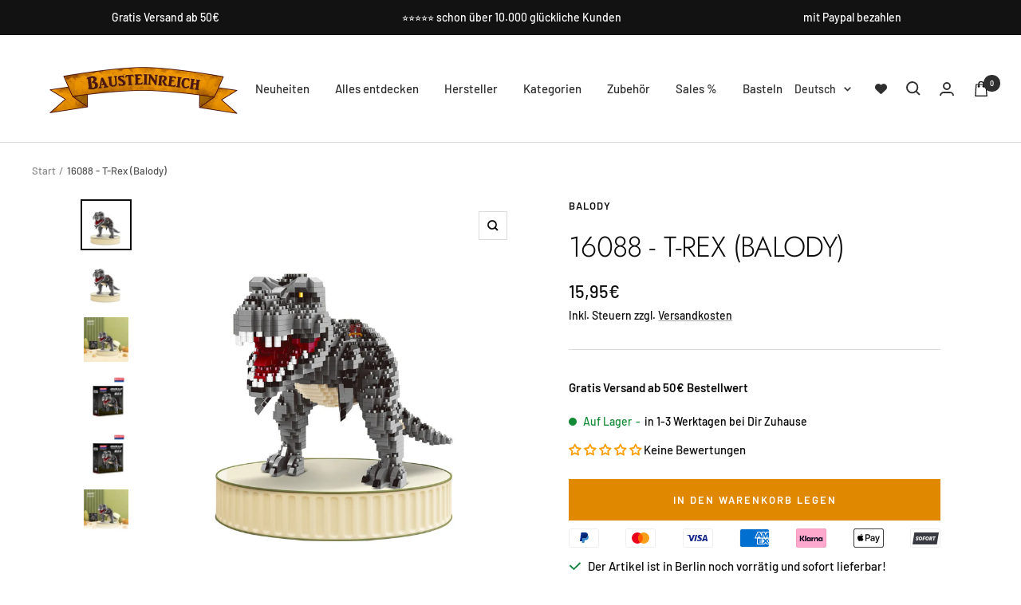

--- FILE ---
content_type: image/svg+xml
request_url: https://www.bausteinreich.de/cdn/shop/files/kompatibel_180x.svg?v=1677652386
body_size: 246
content:
<?xml version="1.0" encoding="UTF-8"?>
<svg id="Ebene_2" data-name="Ebene 2" xmlns="http://www.w3.org/2000/svg" xmlns:xlink="http://www.w3.org/1999/xlink" viewBox="0 0 153.76 68.4">
  <defs>
    <style>
      .cls-1 {
        fill: url(#Vignette_noire_trŤs_adoucie-15);
      }

      .cls-2 {
        fill: url(#Vignette_noire_trŤs_adoucie-16);
      }

      .cls-3 {
        fill: url(#Vignette_noire_trŤs_adoucie-13);
      }

      .cls-4 {
        fill: url(#Vignette_noire_trŤs_adoucie-14);
      }

      .cls-5 {
        fill: url(#Vignette_noire_trŤs_adoucie-17);
      }

      .cls-6 {
        fill: url(#Vignette_noire_trŤs_adoucie-12);
      }

      .cls-7 {
        fill: url(#Vignette_noire_trŤs_adoucie-10);
      }

      .cls-8 {
        fill: url(#Vignette_noire_trŤs_adoucie-11);
      }

      .cls-9 {
        fill: url(#Vignette_noire_trŤs_adoucie);
      }

      .cls-10 {
        fill: url(#Vignette_noire_trŤs_adoucie-5);
      }

      .cls-11 {
        fill: url(#Vignette_noire_trŤs_adoucie-8);
      }

      .cls-12 {
        fill: url(#Vignette_noire_trŤs_adoucie-7);
      }

      .cls-13 {
        fill: url(#Vignette_noire_trŤs_adoucie-4);
      }

      .cls-14 {
        fill: url(#Vignette_noire_trŤs_adoucie-3);
      }

      .cls-15 {
        fill: url(#Vignette_noire_trŤs_adoucie-2);
      }

      .cls-16 {
        fill: url(#Vignette_noire_trŤs_adoucie-6);
      }

      .cls-17 {
        fill: url(#Vignette_noire_trŤs_adoucie-9);
      }
    </style>
    <radialGradient id="Vignette_noire_trŤs_adoucie" data-name="Vignette noire trŤs adoucie" cx="56.27" cy="51.94" fx="56.27" fy="51.94" r="16.38" gradientUnits="userSpaceOnUse">
      <stop offset=".57" stop-color="#161412"/>
      <stop offset=".8" stop-color="#161412"/>
      <stop offset="1" stop-color="#161412"/>
    </radialGradient>
    <radialGradient id="Vignette_noire_trŤs_adoucie-2" data-name="Vignette noire trŤs adoucie" cx="47.29" cy="34.78" fx="47.29" fy="34.78" r="4.16" xlink:href="#Vignette_noire_trŤs_adoucie"/>
    <radialGradient id="Vignette_noire_trŤs_adoucie-3" data-name="Vignette noire trŤs adoucie" cx="98.52" fx="98.52" r="16.38" xlink:href="#Vignette_noire_trŤs_adoucie"/>
    <radialGradient id="Vignette_noire_trŤs_adoucie-4" data-name="Vignette noire trŤs adoucie" cx="107.5" cy="34.78" fx="107.5" fy="34.78" r="4.16" xlink:href="#Vignette_noire_trŤs_adoucie"/>
    <radialGradient id="Vignette_noire_trŤs_adoucie-5" data-name="Vignette noire trŤs adoucie" cx="77.4" cy="25.63" fx="77.4" fy="25.63" r="16.92" xlink:href="#Vignette_noire_trŤs_adoucie"/>
    <radialGradient id="Vignette_noire_trŤs_adoucie-6" data-name="Vignette noire trŤs adoucie" cx="68.01" cy="8.47" fx="68.01" fy="8.47" r="4.31" xlink:href="#Vignette_noire_trŤs_adoucie"/>
    <radialGradient id="Vignette_noire_trŤs_adoucie-7" data-name="Vignette noire trŤs adoucie" cx="86.78" cy="8.47" fx="86.78" fy="8.47" r="4.31" xlink:href="#Vignette_noire_trŤs_adoucie"/>
    <radialGradient id="Vignette_noire_trŤs_adoucie-8" data-name="Vignette noire trŤs adoucie" cx="202.24" cy="-161.71" fx="202.24" fy="-161.71" r="9.11" gradientTransform="translate(-20.72 -168.26) rotate(90)" xlink:href="#Vignette_noire_trŤs_adoucie"/>
    <radialGradient id="Vignette_noire_trŤs_adoucie-9" data-name="Vignette noire trŤs adoucie" cx="229.09" cy="-152.81" fx="229.09" fy="-152.81" r="9.49" gradientTransform="translate(-20.72 -168.26) rotate(90)" xlink:href="#Vignette_noire_trŤs_adoucie"/>
    <radialGradient id="Vignette_noire_trŤs_adoucie-10" data-name="Vignette noire trŤs adoucie" cx="175.83" cy="-152.81" fx="175.83" fy="-152.81" r="9.49" gradientTransform="translate(-20.72 -168.26) rotate(90)" xlink:href="#Vignette_noire_trŤs_adoucie"/>
    <radialGradient id="Vignette_noire_trŤs_adoucie-11" data-name="Vignette noire trŤs adoucie" cx="190.81" cy="-152.81" fx="190.81" fy="-152.81" r="4.87" gradientTransform="translate(-20.72 -168.26) rotate(90)" xlink:href="#Vignette_noire_trŤs_adoucie"/>
    <radialGradient id="Vignette_noire_trŤs_adoucie-12" data-name="Vignette noire trŤs adoucie" cx="214.11" cy="-152.81" fx="214.11" fy="-152.81" r="4.87" gradientTransform="translate(-20.72 -168.26) rotate(90)" xlink:href="#Vignette_noire_trŤs_adoucie"/>
    <radialGradient id="Vignette_noire_trŤs_adoucie-13" data-name="Vignette noire trŤs adoucie" cx="202.68" cy="-33.48" fx="202.68" fy="-33.48" r="9.11" gradientTransform="translate(-20.72 -168.26) rotate(90)" xlink:href="#Vignette_noire_trŤs_adoucie"/>
    <radialGradient id="Vignette_noire_trŤs_adoucie-14" data-name="Vignette noire trŤs adoucie" cx="175.83" cy="-42.39" fx="175.83" fy="-42.39" r="9.49" gradientTransform="translate(-20.72 -168.26) rotate(90)" xlink:href="#Vignette_noire_trŤs_adoucie"/>
    <radialGradient id="Vignette_noire_trŤs_adoucie-15" data-name="Vignette noire trŤs adoucie" cx="229.09" cy="-42.39" fx="229.09" fy="-42.39" r="9.49" gradientTransform="translate(-20.72 -168.26) rotate(90)" xlink:href="#Vignette_noire_trŤs_adoucie"/>
    <radialGradient id="Vignette_noire_trŤs_adoucie-16" data-name="Vignette noire trŤs adoucie" cx="214.11" cy="-42.39" fx="214.11" fy="-42.39" r="4.87" gradientTransform="translate(-20.72 -168.26) rotate(90)" xlink:href="#Vignette_noire_trŤs_adoucie"/>
    <radialGradient id="Vignette_noire_trŤs_adoucie-17" data-name="Vignette noire trŤs adoucie" cx="190.81" cy="-42.39" fx="190.81" fy="-42.39" r="4.87" gradientTransform="translate(-20.72 -168.26) rotate(90)" xlink:href="#Vignette_noire_trŤs_adoucie"/>
  </defs>
  <g id="Calque_1" data-name="Calque 1">
    <g>
      <g>
        <g>
          <rect class="cls-9" x="36.56" y="39.78" width="39.43" height="24.33" rx="1.92" ry="1.92"/>
          <path class="cls-15" d="m52.43,37.66v-3.84c0-1.06-.86-1.92-1.92-1.92h-6.43c-1.06,0-1.92.86-1.92,1.92v3.84h10.27Z"/>
        </g>
        <g>
          <path class="cls-14" d="m80.73,39.78h35.59c1.06,0,1.92.86,1.92,1.92v20.49c0,1.06-.86,1.92-1.92,1.92h-35.59c-1.06,0-1.92-.86-1.92-1.92v-20.49c0-1.06.86-1.92,1.92-1.92Z"/>
          <path class="cls-13" d="m112.64,37.66v-3.84c0-1.06-.86-1.92-1.92-1.92h-6.43c-1.06,0-1.92.86-1.92,1.92v3.84h10.27Z"/>
        </g>
        <g>
          <path class="cls-10" d="m98.01,35.87c0,1.06-.9,1.92-2.01,1.92h-37.21c-1.11,0-2.01-.86-2.01-1.92V15.39c0-1.06.9-1.92,2.01-1.92h37.21c1.11,0,2.01.86,2.01,1.92v20.49Z"/>
          <g>
            <path class="cls-16" d="m73.38,11.35v-3.84c0-1.06-.9-1.92-2.01-1.92h-6.73c-1.11,0-2.01.86-2.01,1.92v3.84h10.74Z"/>
            <path class="cls-12" d="m92.16,11.35v-3.84c0-1.06-.9-1.92-2.01-1.92h-6.73c-1.11,0-2.01.86-2.01,1.92v3.84h10.74Z"/>
          </g>
        </g>
      </g>
      <g>
        <rect class="cls-11" x="128.23" y="32.27" width="25.53" height="3.43" rx="1.72" ry="1.72"/>
        <path class="cls-17" d="m121.26,54.07h0c-.5.8-.26,1.86.55,2.36l18.74,11.71c.8.5,1.86.26,2.36-.55h0c.5-.8.26-1.86-.55-2.36l-18.74-11.71c-.8-.5-1.86-.26-2.36.55Z"/>
        <path class="cls-7" d="m121.81,11.97c-.8.5-1.05,1.56-.55,2.36h0c.5.8,1.56,1.05,2.36.55l18.74-11.71c.8-.5,1.05-1.56.55-2.36h0c-.5-.8-1.56-1.05-2.36-.55l-18.74,11.71Z"/>
        <path class="cls-8" d="m127.13,22.19c-.91.26-1.44,1.21-1.18,2.12h0c.26.91,1.21,1.44,2.12,1.18l8.97-2.57c.91-.26,1.44-1.21,1.18-2.12h0c-.26-.91-1.21-1.44-2.12-1.18l-8.97,2.57Z"/>
        <path class="cls-6" d="m125.95,44.09h0c-.26.91.27,1.86,1.18,2.12l8.97,2.57c.91.26,1.86-.27,2.12-1.18h0c.26-.91-.27-1.86-1.18-2.12l-8.97-2.57c-.91-.26-1.86.27-2.12,1.18Z"/>
        <rect class="cls-3" x="0" y="32.71" width="25.53" height="3.43" rx="1.72" ry="1.72"/>
        <path class="cls-4" d="m32.5,14.34h0c.5-.8.26-1.86-.55-2.36L13.21.26c-.8-.5-1.86-.26-2.36.55h0c-.5.8-.26,1.86.55,2.36l18.74,11.71c.8.5,1.86.26,2.36-.55Z"/>
        <path class="cls-1" d="m31.95,56.43c.8-.5,1.05-1.56.55-2.36h0c-.5-.8-1.56-1.05-2.36-.55l-18.74,11.71c-.8.5-1.05,1.56-.55,2.36h0c.5.8,1.56,1.05,2.36.55l18.74-11.71Z"/>
        <path class="cls-2" d="m26.63,46.21c.91-.26,1.44-1.21,1.18-2.12h0c-.26-.91-1.21-1.44-2.12-1.18l-8.97,2.57c-.91.26-1.44,1.21-1.18,2.12h0c.26.91,1.21,1.44,2.12,1.18l8.97-2.57Z"/>
        <path class="cls-5" d="m27.81,24.31h0c.26-.91-.27-1.86-1.18-2.12l-8.97-2.57c-.91-.26-1.86.27-2.12,1.18h0c-.26.91.27,1.86,1.18,2.12l8.97,2.57c.91.26,1.86-.27,2.12-1.18Z"/>
      </g>
    </g>
  </g>
</svg>

--- FILE ---
content_type: text/javascript; charset=utf-8
request_url: https://www.bausteinreich.de/products/16088-t-rex-balody.js
body_size: 915
content:
{"id":10101880357131,"title":"16088 - T-Rex (Balody)","handle":"16088-t-rex-balody","description":"\u003cp\u003eT-Rex\u003c\/p\u003e\n\n\u003cp\u003e \u003c\/p\u003e\n\n\u003cp\u003e16088 Balody\u003c\/p\u003e\n\n\u003cp\u003eTeile: 1530\u003c\/p\u003e\n\n\u003cp\u003eBauanleitung beiliegend\u003c\/p\u003e\n\n\u003cp\u003eDiamond Blocks sind sehr viel kleiner als normale Klemmbausteine. Das Set richtet sich an Puzzlefreunde.\u003c\/p\u003e\n\n\u003cdiv\u003eAchtung! Nicht für Kinder unter 3 Jahren geeignet, da Kleinteile verschluckt werden können. Erstickungsgefahr!\u003c\/div\u003e\n\u003cdiv\u003e \u003c\/div\u003e\u003cdiv\u003eSHANTOU LIANGAO TOY INDUSTRY CO., LTD., Laoxi di,Toufen，next to the precinct of Rongnan road,Toufen Village,Fengxiang street,Chenghai district,Shantou city,Guangdong province,China., 3951705764@qq.com\u003c\/div\u003e\u003cdiv\u003eImporteur: Lonestar-Bricks GmbH, Wittenauer Strasse 72-74, 13435 Berlin, gprs@lonestar-bricks.de\u003c\/div\u003e","published_at":"2025-06-11T18:23:55+02:00","created_at":"2025-03-28T20:38:42+01:00","vendor":"Balody","type":"","tags":[],"price":1595,"price_min":1595,"price_max":1595,"available":true,"price_varies":false,"compare_at_price":1595,"compare_at_price_min":1595,"compare_at_price_max":1595,"compare_at_price_varies":false,"variants":[{"id":51160260706571,"title":"Default Title","option1":"Default Title","option2":null,"option3":null,"sku":"B-16088","requires_shipping":true,"taxable":true,"featured_image":null,"available":true,"name":"16088 - T-Rex (Balody)","public_title":null,"options":["Default Title"],"price":1595,"weight":362,"compare_at_price":1595,"inventory_management":"shopify","barcode":"6970635795883","requires_selling_plan":false,"selling_plan_allocations":[]}],"images":["\/\/cdn.shopify.com\/s\/files\/1\/0591\/8438\/2132\/files\/16088-balody-t-rex-dinosaurier-klemmbausteine.jpg?v=1743254614","\/\/cdn.shopify.com\/s\/files\/1\/0591\/8438\/2132\/files\/16088-balody-t-rex-dinosaurier-klemmbausteine-24551.jpg?v=1746780959","\/\/cdn.shopify.com\/s\/files\/1\/0591\/8438\/2132\/files\/160881jpg-32219.jpg?v=1746780959","\/\/cdn.shopify.com\/s\/files\/1\/0591\/8438\/2132\/files\/16088-balody-box-t-rex-dinosaurier-klemmbausteine.jpg?v=1746780959","\/\/cdn.shopify.com\/s\/files\/1\/0591\/8438\/2132\/files\/16088-balody-box-t-rex-dinosaurier-klemmbausteine-19837.jpg?v=1746780959","\/\/cdn.shopify.com\/s\/files\/1\/0591\/8438\/2132\/files\/160881jpg.jpg?v=1744117320"],"featured_image":"\/\/cdn.shopify.com\/s\/files\/1\/0591\/8438\/2132\/files\/16088-balody-t-rex-dinosaurier-klemmbausteine.jpg?v=1743254614","options":[{"name":"Title","position":1,"values":["Default Title"]}],"url":"\/products\/16088-t-rex-balody","media":[{"alt":null,"id":43880196931851,"position":1,"preview_image":{"aspect_ratio":1.0,"height":2048,"width":2048,"src":"https:\/\/cdn.shopify.com\/s\/files\/1\/0591\/8438\/2132\/files\/16088-balody-t-rex-dinosaurier-klemmbausteine.jpg?v=1743254614"},"aspect_ratio":1.0,"height":2048,"media_type":"image","src":"https:\/\/cdn.shopify.com\/s\/files\/1\/0591\/8438\/2132\/files\/16088-balody-t-rex-dinosaurier-klemmbausteine.jpg?v=1743254614","width":2048},{"alt":null,"id":44078619459851,"position":2,"preview_image":{"aspect_ratio":1.0,"height":2048,"width":2048,"src":"https:\/\/cdn.shopify.com\/s\/files\/1\/0591\/8438\/2132\/files\/16088-balody-t-rex-dinosaurier-klemmbausteine-24551.jpg?v=1746780959"},"aspect_ratio":1.0,"height":2048,"media_type":"image","src":"https:\/\/cdn.shopify.com\/s\/files\/1\/0591\/8438\/2132\/files\/16088-balody-t-rex-dinosaurier-klemmbausteine-24551.jpg?v=1746780959","width":2048},{"alt":null,"id":44078895399179,"position":3,"preview_image":{"aspect_ratio":1.0,"height":3200,"width":3200,"src":"https:\/\/cdn.shopify.com\/s\/files\/1\/0591\/8438\/2132\/files\/160881jpg-32219.jpg?v=1746780959"},"aspect_ratio":1.0,"height":3200,"media_type":"image","src":"https:\/\/cdn.shopify.com\/s\/files\/1\/0591\/8438\/2132\/files\/160881jpg-32219.jpg?v=1746780959","width":3200},{"alt":null,"id":43880174190859,"position":4,"preview_image":{"aspect_ratio":1.0,"height":2048,"width":2048,"src":"https:\/\/cdn.shopify.com\/s\/files\/1\/0591\/8438\/2132\/files\/16088-balody-box-t-rex-dinosaurier-klemmbausteine.jpg?v=1746780959"},"aspect_ratio":1.0,"height":2048,"media_type":"image","src":"https:\/\/cdn.shopify.com\/s\/files\/1\/0591\/8438\/2132\/files\/16088-balody-box-t-rex-dinosaurier-klemmbausteine.jpg?v=1746780959","width":2048},{"alt":null,"id":44078471774475,"position":5,"preview_image":{"aspect_ratio":1.0,"height":2048,"width":2048,"src":"https:\/\/cdn.shopify.com\/s\/files\/1\/0591\/8438\/2132\/files\/16088-balody-box-t-rex-dinosaurier-klemmbausteine-19837.jpg?v=1746780959"},"aspect_ratio":1.0,"height":2048,"media_type":"image","src":"https:\/\/cdn.shopify.com\/s\/files\/1\/0591\/8438\/2132\/files\/16088-balody-box-t-rex-dinosaurier-klemmbausteine-19837.jpg?v=1746780959","width":2048},{"alt":null,"id":43880273772811,"position":6,"preview_image":{"aspect_ratio":1.0,"height":3200,"width":3200,"src":"https:\/\/cdn.shopify.com\/s\/files\/1\/0591\/8438\/2132\/files\/160881jpg.jpg?v=1744117320"},"aspect_ratio":1.0,"height":3200,"media_type":"image","src":"https:\/\/cdn.shopify.com\/s\/files\/1\/0591\/8438\/2132\/files\/160881jpg.jpg?v=1744117320","width":3200}],"requires_selling_plan":false,"selling_plan_groups":[]}

--- FILE ---
content_type: image/svg+xml
request_url: https://www.bausteinreich.de/cdn/shop/files/Element_7_80x.svg?v=1677618805
body_size: 462
content:
<?xml version="1.0" encoding="UTF-8"?>
<svg id="Ebene_2" data-name="Ebene 2" xmlns="http://www.w3.org/2000/svg" xmlns:xlink="http://www.w3.org/1999/xlink" viewBox="0 0 129.4 128.76">
  <defs>
    <style>
      .cls-1 {
        fill: url(#Vignette_noire_trŤs_adoucie);
      }

      .cls-2 {
        fill: url(#Vignette_noire_trŤs_adoucie-5);
      }

      .cls-3 {
        fill: url(#Vignette_noire_trŤs_adoucie-4);
      }

      .cls-4 {
        fill: url(#Vignette_noire_trŤs_adoucie-3);
      }

      .cls-5 {
        fill: url(#Vignette_noire_trŤs_adoucie-2);
      }
    </style>
    <radialGradient id="Vignette_noire_trŤs_adoucie" data-name="Vignette noire trŤs adoucie" cx="101.44" cy="85.26" fx="101.44" fy="85.26" r="36.57" gradientUnits="userSpaceOnUse">
      <stop offset=".57" stop-color="#161412"/>
      <stop offset=".8" stop-color="#161412"/>
      <stop offset="1" stop-color="#161412"/>
    </radialGradient>
    <radialGradient id="Vignette_noire_trŤs_adoucie-2" data-name="Vignette noire trŤs adoucie" cx="27.96" fx="27.96" r="36.57" xlink:href="#Vignette_noire_trŤs_adoucie"/>
    <radialGradient id="Vignette_noire_trŤs_adoucie-3" data-name="Vignette noire trŤs adoucie" cx="36.65" cy="78.03" fx="36.65" fy="78.03" r="38.75" xlink:href="#Vignette_noire_trŤs_adoucie"/>
    <radialGradient id="Vignette_noire_trŤs_adoucie-4" data-name="Vignette noire trŤs adoucie" cx="92.75" cy="78.03" fx="92.75" fy="78.03" r="38.75" xlink:href="#Vignette_noire_trŤs_adoucie"/>
    <radialGradient id="Vignette_noire_trŤs_adoucie-5" data-name="Vignette noire trŤs adoucie" cx="64.7" cy="30" fx="64.7" fy="30" r="30" xlink:href="#Vignette_noire_trŤs_adoucie"/>
  </defs>
  <g id="Calque_1" data-name="Calque 1">
    <g>
      <path class="cls-1" d="m123.4,41.76v80.49l-5.47-.52s-3.6-.33-8.78-.33c-6.19,0-12.16.47-17.28,1.35-6.9,1.19-13.66,3.83-18.39,6h55.93V41.76h-6Z"/>
      <path class="cls-5" d="m6,41.76v80.49l5.47-.52s3.6-.33,8.78-.33c6.19,0,12.16.47,17.28,1.35,6.9,1.19,13.66,3.83,18.39,6H0V41.76h6Z"/>
      <path class="cls-4" d="m54.8,65l-.39-8.92c-.34-.11-.69-.24-1.03-.37l-4.94,4.55c1.83.57,3.65,1.18,5.46,1.86l-1.77,4.68c-4.04-1.53-8.14-2.75-12.2-3.65-5.33-1.18-11.73-1.9-19.01-2.15l.17-5c7.58.26,14.28,1.02,19.91,2.27.67.15,1.35.32,2.02.49l-10.48-10.53.89-.96c-3.8-.52-7.99-.86-12.52-1.02l.17-5c6.09.21,11.6.75,16.45,1.6l1.46-1.57c-.14-.35-.28-.71-.41-1.08l-8.88-.4v-9.57c-10.06-.91-18.8-.46-18.8-.46v87s13.69-1.29,27.38,1.07c10.07,1.74,19.71,6.28,24.12,8.57v-61.41h-7.61Zm-2.68,46.05c-4.04-1.53-8.14-2.75-12.2-3.65-5.33-1.18-11.73-1.9-19.01-2.15l.17-5c7.58.26,14.28,1.02,19.91,2.27,4.29.95,8.62,2.25,12.88,3.85l-1.77,4.68Zm0-14.75c-4.04-1.53-8.14-2.75-12.2-3.65-5.33-1.18-11.73-1.9-19.01-2.15l.17-5c7.58.26,14.28,1.02,19.91,2.27,4.29.95,8.62,2.25,12.88,3.85l-1.77,4.68Zm0-14.75c-4.04-1.53-8.14-2.75-12.2-3.65-5.33-1.18-11.73-1.9-19.01-2.15l.17-5c7.58.26,14.28,1.02,19.91,2.27,4.29.95,8.62,2.25,12.88,3.85l-1.77,4.68Z"/>
      <path class="cls-3" d="m99.7,30.22v9.58l-9.02.4c-.11.34-.24.69-.37,1.03l1.49,1.62c4.87-.85,10.4-1.4,16.51-1.61l.17,5c-4.57.16-8.79.5-12.62,1.03l.87.95-10.67,10.61c.78-.19,1.56-.39,2.34-.56,5.63-1.25,12.33-2.01,19.91-2.27l.17,5c-7.28.25-13.67.98-19.01,2.15-4.06.9-8.16,2.13-12.2,3.65l-1.77-4.68c1.79-.67,3.58-1.28,5.39-1.84l-5.03-4.67c-.35.14-.71.28-1.07.41l-.41,8.98h-7.4v61.41c4.41-2.29,14.05-6.83,24.12-8.57,13.69-2.36,27.38-1.07,27.38-1.07V29.76s-8.74-.45-18.8.46Zm-10.22,77.17c-4.06.9-8.16,2.13-12.2,3.65l-1.77-4.68c4.26-1.61,8.59-2.91,12.88-3.85,5.63-1.25,12.33-2.01,19.91-2.27l.17,5c-7.28.25-13.67.98-19.01,2.15Zm0-14.75c-4.06.9-8.16,2.13-12.2,3.65l-1.77-4.68c4.26-1.61,8.59-2.91,12.88-3.85,5.63-1.25,12.33-2.01,19.91-2.27l.17,5c-7.28.25-13.67.98-19.01,2.15Zm0-14.75c-4.06.9-8.16,2.13-12.2,3.65l-1.77-4.68c4.26-1.61,8.59-2.91,12.88-3.85,5.63-1.25,12.33-2.01,19.91-2.27l.17,5c-7.28.25-13.67.98-19.01,2.15Z"/>
      <path class="cls-2" d="m94.7,35.02v-10.04l-7.87-.36c-.58-2.43-1.38-4.7-2.65-6.77l5.54-5.96-7.06-7.1-5.94,5.46c-2.06-1.27-4.33-1.92-6.76-2.49l-.34-7.77h-10.04l-.35,7.77c-2.43.58-4.71,1.38-6.77,2.65l-5.96-5.54-7.1,7.06,5.46,5.94c-1.27,2.07-1.92,4.34-2.49,6.77l-7.67.34v10.04l7.67.35c.58,2.43,1.38,4.71,2.65,6.78l-5.54,5.96,7.06,7.1,5.94-5.46c2.06,1.27,4.33,1.92,6.76,2.49l.34,7.77h10.04l.35-7.77c2.43-.58,4.71-1.38,6.77-2.65l5.96,5.54,7.1-7.06-5.46-5.94c1.27-2.06,1.92-4.33,2.49-6.76l7.87-.35Zm-30,8c-7.19,0-13.02-5.83-13.02-13.02s5.83-13.02,13.02-13.02,13.02,5.83,13.02,13.02-5.83,13.02-13.02,13.02Z"/>
    </g>
  </g>
</svg>